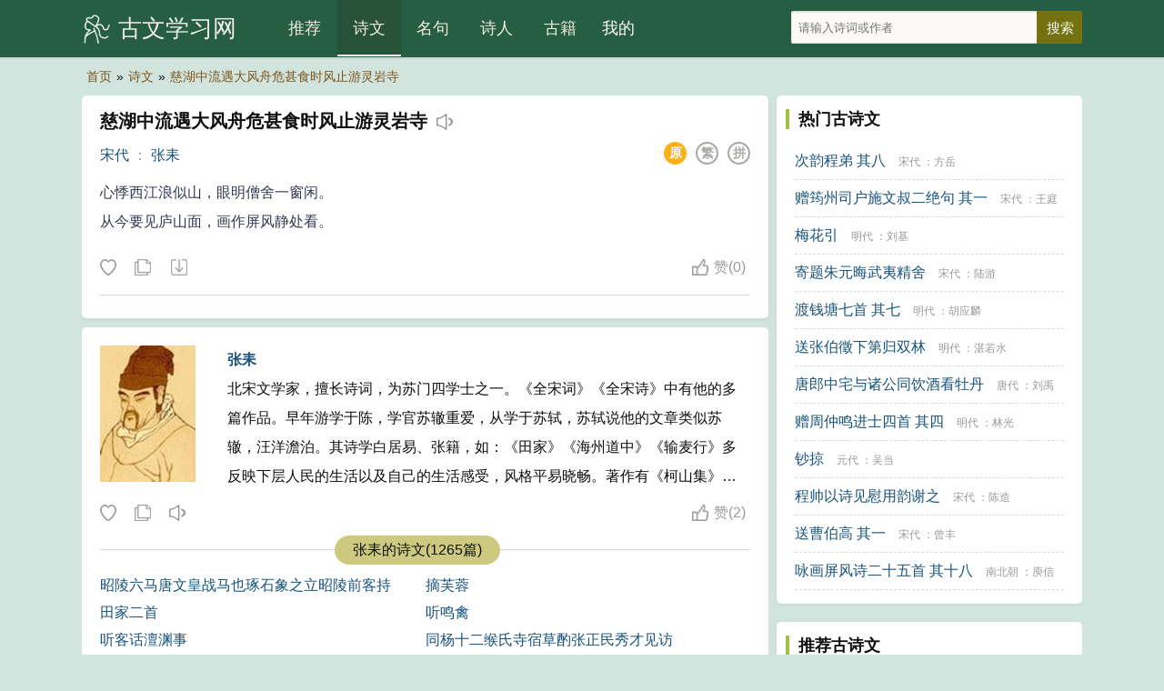

--- FILE ---
content_type: text/html; charset=utf-8
request_url: https://guwenxuexi.com/poetry/1774.html
body_size: 6171
content:
<!DOCTYPE html>
<html lang="zh-CN">
<head>
<meta charset="utf-8">
<meta name="viewport" content="width=device-width, initial-scale=1, maximum-scale=1, user-scalable=no">
<title>慈湖中流遇大风舟危甚食时风止游灵岩寺原文翻译、注释及赏析-张耒作品 - 古文学习网</title>
<meta name="keywords" content="慈湖中流遇大风舟危甚食时风止游灵岩寺,宋代,张耒" />
<meta name="description" content="慈湖中流遇大风舟危甚食时风止游灵岩寺原文,慈湖中流遇大风舟危甚食时风止游灵岩寺翻译,慈湖中流遇大风舟危甚食时风止游灵岩寺赏析,慈湖中流遇大风舟危甚食时风止游灵岩寺注释带拼音等,关于慈湖中流遇大风舟危甚食时风止游灵岩寺张耒相关内容尽在古文学习网。" />
<meta name="mobile-agent" content="format=html5; url=/poetry/1774.html">
<meta name="applicable-device" content="pc,mobile">
<meta http-equiv="Cache-Control" content="no-siteapp" />
<meta http-equiv="Cache-Control" content="no-transform" />
<link rel="stylesheet" type="text/css"  href="/css/style.css" />
</head>
<body>
<div class="gs-hd">
<div class="gs-header">
<div class="gs-logo"><a href="/" title="古文学习网">古文学习网</a></div>
<div class="gs-nav" id="gs-sidr">
<ul>
<li><a href="/">推荐</a></li>
<li><a href="/poetry/"  class="on">诗文</a></li>
<li><a href="/mingju/"  >名句</a></li>
<li><a href="/poets/"  >诗人</a></li>
<li><a href="/guwen/"  >古籍</a></li>
</ul>
</div>
<div class="gs-login" id="show_userinfo"></div>
<div class="gs-search" id="gs-searchform">
<form method="post" name="searchform" class="search_form" id="search_form" action="/e/search/index.php">
<input type="hidden" name="tbname" value="article">
<input type="hidden" name="show" value="title,writer">
<input type="hidden" name="tempid" value="1">
<input type="text" name="keyboard" id="keys" class="search_input" placeholder="请输入诗词或作者" x-webkit-speech=""> 
<input type="submit" class="search_btn" value="搜索">
</form>
</div>
<span href="#sidr-right" id="simple-menu"></span>
</div>
</div>
<div class="breadcrumbs"><a rel="nofollow" href="/">首页</a>»<a href="/poetry/">诗文</a>»<a href="/poetry/1774.html">慈湖中流遇大风舟危甚食时风止游灵岩寺</a></div>
<div class="gs-main">
<div class="gs-content">
<div class="gs-works">
<div class="gs-cont">
<div class="gs-cont-title">
<h1>慈湖中流遇大风舟危甚食时风止游灵岩寺</h1>
<i class="ld" data-id="1774" title="慈湖中流遇大风舟危甚食时风止游灵岩寺朗诵">慈湖中流遇大风舟危甚食时风止游灵岩寺朗读</i></div>
<div class="gs-cont-service">
<div class="gs-poem-sub">
<a class="gs-service-dynsty" href="/songdai/">宋代</a> ： <a class="gs-service-author" href="/poets/10053.html">张耒</a>
</div>
<div class="gs-service-tab">
<span title="拼音"><a href="/poetry/pinyin-1774.html">拼</a></span>
<span id="17742" onclick="setTab('1774',2)">繁</span>
<span id="17741" onclick="setTab('1774',1)"  class="on">原</span>
</div>
</div>
<div class="gs-works-text">
<div id="gs_conview_1774_1" class="gs-conview-def">
 <p>心悸西江浪似山，眼明僧舍一窗闲。</p><p>从今要见庐山面，画作屏风静处看。</p> </div>
<div id="gs_conview_1774_2" class="gs-conview-ft" style="display:none"> <p>心悸西江浪似山，眼明僧舍一窗閑。</p><p>從今要見廬山面，畫作屏風靜處看。</p> </div>
</div>
<p hidden="hidden" id="gs-play-1774">慈湖中流遇大风舟危甚食时风止游灵岩寺。宋代。张耒。 心悸西江浪似山，眼明僧舍一窗闲。从今要见庐山面，画作屏风静处看。 </p>
</div>

<div class="tool">
<div class="l"><i class="sc" data-id="1774" data-clid="4" data-type="shoucang" title="收藏"></i> <i class="fz" data-id="1774" data-clid="4" title="复制这首诗"></i> <a class="gs-down" href="javascript:void(0);" onclick="downdoc(4,1774)" title="下载这首诗doc文档">下载这首诗</a></div>
<div class="r"><i class="zan" data-id="1774" data-clid="4" title="赞">赞<span id="diggnum1774">(<script src=/e/public/ViewClick/?classid=4&id=1774&down=5></script>)</span> </i></div>
</div>

<div class="gs-tag">
</div>

</div>


<div class="gs-zuozhe">
<div class="gs-cont">
<div class="gs-zuozhe-img"><a href="/poets/10053.html"><img alt="张耒" height="150" src="/d/file/p/b4aff349835220d975d10178c2c5a124.jpg" width="120" /> </a></div><h3 class="gs-zuozhe-title"><a href="/poets/10053.html">张耒</a></h3>
<p class="gs-zuozhe-works"> 北宋文学家，擅长诗词，为苏门四学士之一。《全宋词》《全宋诗》中有他的多篇作品。早年游学于陈，学官苏辙重爱，从学于苏轼，苏轼说他的文章类似苏辙，汪洋澹泊。其诗学白居易、张籍，如：《田家》《海州道中》《输麦行》多反映下层人民的生活以及自己的生活感受，风格平易晓畅。著作有《柯山集》五十卷、《拾遗》十二卷、《续拾遗》一卷。《宋史》卷四四四有传。 ...</p>
</div>

<div class="tool">
<div class="l">
<i class="sc" data-id="10053" data-clid="2" data-type="shoucang" title="收藏"></i>
<i class="fz" data-id="10053" data-clid="2" title="复制"></i> 
<i class="ld" data-id="10053" title="张耒朗诵">张耒朗读</i>
<p hidden="hidden" id="gs-play-10053">张耒。 北宋文学家，擅长诗词，为苏门四学士之一。《全宋词》《全宋诗》中有他的多篇作品。早年游学于陈，学官苏辙重爱，从学于苏轼，苏轼说他的文章类似苏辙，汪洋澹泊。其诗学白居易、张籍，如：《田家》《海州道中》《输麦行》多反映下层人民的生活以及自己的生活感受，风格平易晓畅。著作有《柯山集》五十卷、《拾遗》十二卷、《续拾遗》一卷。《宋史》卷四四四有传。 </p>
</div>
<div class="r"><i class="zan" data-id="10053" data-clid="2" title="赞">赞<span id="diggnum10053">(<script src=/e/public/ViewClick/?classid=2&id=10053&down=5></script>)</span> </i></div>
</div>

<div class="gs-zuozhe-nav">
<div class="gs-zuozhe-nav-title">
<div><a href="/poets/10053/">张耒的诗文(1265篇)</a></div>
</div>

<ul class="gs-zuozhe-nav-list">
<li><a href="/poetry/184800.html" title="昭陵六马唐文皇战马也琢石象之立昭陵前客持">昭陵六马唐文皇战马也琢石象之立昭陵前客持</a></li>
<li><a href="/poetry/184805.html" title="摘芙蓉">摘芙蓉</a></li>
<li><a href="/poetry/184806.html" title="田家二首">田家二首</a></li>
<li><a href="/poetry/184812.html" title="听鸣禽">听鸣禽</a></li>
<li><a href="/poetry/184813.html" title="听客话澶渊事">听客话澶渊事</a></li>
<li><a href="/poetry/184821.html" title="同杨十二缑氏寺宿草酌张正民秀才见访">同杨十二缑氏寺宿草酌张正民秀才见访</a></li>
</ul>
</div>
</div>

<div class="ccc b-b">
<div class="title">
<h3>猜你喜欢</h3>
</div>
</div>
<div class="gs-sons">
	<div class="gs-cont">
		<div class="gs-cont-title">
			<h3><a href="/poetry/862.html">山夜</a></h3>
		</div>
		<div class="gs-cont-service" data-id="862">
			<div class="gs-poem-sub">
			<a href="/mingdai/" class="gs-service-dynsty">明代</a>
			： <a href="/poets/14215.html" class="gs-service-author">李梦阳</a>
			</div>
			<div class="gs-service-tab">
			<span title="拼音"><a href="/poetry/pinyin-862.html">拼</a></span>
						<span id="8622" onclick="setTab('862',2)">繁</span>
            <span id="8621" onclick="setTab('862',1)">原</span>
			</div>
		</div>
		<div class="gs-works-text">
			<div id="gs_conview_862_1" class="gs-conview-def"> <p>孤月上东岫，白鹤激秋泪。凉风振溪壑，林影飒摇泄。</p><p>山居本深静，夜气复澄霁。冥心向千古，眇焉托真契。</div>
			<div id="gs_conview_862_2" class="gs-conview-ft" style="display:none"> <p>孤月上東岫，白鶴激秋淚。涼風振溪壑，林影飒搖洩。</p><p>山居本深靜，夜氣複澄霁。冥心向千古，眇焉托真契。</div>
		</div>
	</div>
	<div class="tool">
		<div class="l">
		<i class="sc" data-id="862" data-clid="4" data-type="shoucang" title="收藏"></i> 
		<i class="fz" data-id="862" data-clid="4" title="复制"></i> 
		<i class="ld" data-id="862" title="山夜朗诵"></i>
		<p hidden="hidden" id="gs-play-862">山夜。明代。李梦阳。 孤月上东岫，白鹤激秋泪。凉风振溪壑，林影飒摇泄。山居本深静，夜气复澄霁。冥心向千古，眇焉托真契。 </p>
		</div>
		<div class="r"><i class="zan" data-id="862" data-clid="4" title="赞">赞<span id="diggnum862">(<script src=/e/public/ViewClick/?classid=4&id=862&down=5></script>)</span> </i></div>
	</div>
	</div>
<div class="gs-sons">
	<div class="gs-cont">
		<div class="gs-cont-title">
			<h3><a href="/poetry/1040.html">得江西报六言十首</a></h3>
		</div>
		<div class="gs-cont-service" data-id="1040">
			<div class="gs-poem-sub">
			<a href="/songdai/" class="gs-service-dynsty">宋代</a>
			： <a href="/poets/10059.html" class="gs-service-author">刘克庄</a>
			</div>
			<div class="gs-service-tab">
			<span title="拼音"><a href="/poetry/pinyin-1040.html">拼</a></span>
						<span id="10402" onclick="setTab('1040',2)">繁</span>
            <span id="10401" onclick="setTab('1040',1)">原</span>
			</div>
		</div>
		<div class="gs-works-text">
			<div id="gs_conview_1040_1" class="gs-conview-def"> <p>但见盈城盈野，谁能去食去兵。</p><p>山东河北卷土，江右湖南失耕。</div>
			<div id="gs_conview_1040_2" class="gs-conview-ft" style="display:none"> <p>但見盈城盈野，誰能去食去兵。</p><p>山東河北卷土，江右湖南失耕。</div>
		</div>
	</div>
	<div class="tool">
		<div class="l">
		<i class="sc" data-id="1040" data-clid="4" data-type="shoucang" title="收藏"></i> 
		<i class="fz" data-id="1040" data-clid="4" title="复制"></i> 
		<i class="ld" data-id="1040" title="得江西报六言十首朗诵"></i>
		<p hidden="hidden" id="gs-play-1040">得江西报六言十首。宋代。刘克庄。 但见盈城盈野，谁能去食去兵。山东河北卷土，江右湖南失耕。 </p>
		</div>
		<div class="r"><i class="zan" data-id="1040" data-clid="4" title="赞">赞<span id="diggnum1040">(<script src=/e/public/ViewClick/?classid=4&id=1040&down=5></script>)</span> </i></div>
	</div>
	</div>
<div class="gs-sons">
	<div class="gs-cont">
		<div class="gs-cont-title">
			<h3><a href="/poetry/1051.html">辋川集二十首。华子冈</a></h3>
		</div>
		<div class="gs-cont-service" data-id="1051">
			<div class="gs-poem-sub">
			<a href="/tangdai/" class="gs-service-dynsty">唐代</a>
			： <a href="/poets/2730.html" class="gs-service-author">裴迪</a>
			</div>
			<div class="gs-service-tab">
			<span title="拼音"><a href="/poetry/pinyin-1051.html">拼</a></span>
						<span id="10512" onclick="setTab('1051',2)">繁</span>
            <span id="10511" onclick="setTab('1051',1)">原</span>
			</div>
		</div>
		<div class="gs-works-text">
			<div id="gs_conview_1051_1" class="gs-conview-def"> <p>落日松风起，还家草露晞。云光侵履迹，山翠拂人衣。</p> </div>
			<div id="gs_conview_1051_2" class="gs-conview-ft" style="display:none"> <p>落日松風起，還家草露晞。雲光侵履迹，山翠拂人衣。</p> </div>
		</div>
	</div>
	<div class="tool">
		<div class="l">
		<i class="sc" data-id="1051" data-clid="4" data-type="shoucang" title="收藏"></i> 
		<i class="fz" data-id="1051" data-clid="4" title="复制"></i> 
		<i class="ld" data-id="1051" title="辋川集二十首。华子冈朗诵"></i>
		<p hidden="hidden" id="gs-play-1051">辋川集二十首。华子冈。唐代。裴迪。 落日松风起，还家草露晞。云光侵履迹，山翠拂人衣。 </p>
		</div>
		<div class="r"><i class="zan" data-id="1051" data-clid="4" title="赞">赞<span id="diggnum1051">(<script src=/e/public/ViewClick/?classid=4&id=1051&down=5></script>)</span> </i></div>
	</div>
	</div>
<div class="gs-sons">
	<div class="gs-cont">
		<div class="gs-cont-title">
			<h3><a href="/poetry/2257.html">宫词</a></h3>
		</div>
		<div class="gs-cont-service" data-id="2257">
			<div class="gs-poem-sub">
			<a href="/songdai/" class="gs-service-dynsty">宋代</a>
			： <a href="/poets/9590.html" class="gs-service-author">宋白</a>
			</div>
			<div class="gs-service-tab">
			<span title="拼音"><a href="/poetry/pinyin-2257.html">拼</a></span>
						<span id="22572" onclick="setTab('2257',2)">繁</span>
            <span id="22571" onclick="setTab('2257',1)">原</span>
			</div>
		</div>
		<div class="gs-works-text">
			<div id="gs_conview_2257_1" class="gs-conview-def"> <p>律管飞灰报早春，寿阳梅淡落香烟。</p><p>词人竞进新诗入，俊思无过白舍人。</div>
			<div id="gs_conview_2257_2" class="gs-conview-ft" style="display:none"> <p>律管飛灰報早春，壽陽梅淡落香煙。</p><p>詞人競進新詩入，俊思無過白舍人。</div>
		</div>
	</div>
	<div class="tool">
		<div class="l">
		<i class="sc" data-id="2257" data-clid="4" data-type="shoucang" title="收藏"></i> 
		<i class="fz" data-id="2257" data-clid="4" title="复制"></i> 
		<i class="ld" data-id="2257" title="宫词朗诵"></i>
		<p hidden="hidden" id="gs-play-2257">宫词。宋代。宋白。 律管飞灰报早春，寿阳梅淡落香烟。词人竞进新诗入，俊思无过白舍人。 </p>
		</div>
		<div class="r"><i class="zan" data-id="2257" data-clid="4" title="赞">赞<span id="diggnum2257">(<script src=/e/public/ViewClick/?classid=4&id=2257&down=5></script>)</span> </i></div>
	</div>
	</div>
<div class="gs-sons">
	<div class="gs-cont">
		<div class="gs-cont-title">
			<h3><a href="/poetry/2270.html">述谢陈亮之邦伯时自广平被召 其一</a></h3>
		</div>
		<div class="gs-cont-service" data-id="2270">
			<div class="gs-poem-sub">
			<a href="/mingdai/" class="gs-service-dynsty">明代</a>
			： <a href="/poets/14219.html" class="gs-service-author">顾璘</a>
			</div>
			<div class="gs-service-tab">
			<span title="拼音"><a href="/poetry/pinyin-2270.html">拼</a></span>
						<span id="22702" onclick="setTab('2270',2)">繁</span>
            <span id="22701" onclick="setTab('2270',1)">原</span>
			</div>
		</div>
		<div class="gs-works-text">
			<div id="gs_conview_2270_1" class="gs-conview-def"> <p>铜章叨拜庶官中，先达从君见古风。乡谊每劳开阁待，民情长许置邮通。</p><p>才疏谬得淮阳召，身在应怀鲍叔功。已幸枳栖能脱迹，唯於离索叹西东。</div>
			<div id="gs_conview_2270_2" class="gs-conview-ft" style="display:none"> <p>銅章叨拜庶官中，先達從君見古風。鄉誼每勞開閣待，民情長許置郵通。</p><p>才疏謬得淮陽召，身在應懷鮑叔功。已幸枳栖能脫迹，唯於離索歎西東。</div>
		</div>
	</div>
	<div class="tool">
		<div class="l">
		<i class="sc" data-id="2270" data-clid="4" data-type="shoucang" title="收藏"></i> 
		<i class="fz" data-id="2270" data-clid="4" title="复制"></i> 
		<i class="ld" data-id="2270" title="述谢陈亮之邦伯时自广平被召 其一朗诵"></i>
		<p hidden="hidden" id="gs-play-2270">述谢陈亮之邦伯时自广平被召 其一。明代。顾璘。 铜章叨拜庶官中，先达从君见古风。乡谊每劳开阁待，民情长许置邮通。才疏谬得淮阳召，身在应怀鲍叔功。已幸枳栖能脱迹，唯於离索叹西东。 </p>
		</div>
		<div class="r"><i class="zan" data-id="2270" data-clid="4" title="赞">赞<span id="diggnum2270">(<script src=/e/public/ViewClick/?classid=4&id=2270&down=5></script>)</span> </i></div>
	</div>
	</div>
<div class="gs-sons">
	<div class="gs-cont">
		<div class="gs-cont-title">
			<h3><a href="/poetry/2379.html">湖上曲</a></h3>
		</div>
		<div class="gs-cont-service" data-id="2379">
			<div class="gs-poem-sub">
			<a href="/songdai/" class="gs-service-dynsty">宋代</a>
			： <a href="/poets/9822.html" class="gs-service-author">陈起</a>
			</div>
			<div class="gs-service-tab">
			<span title="拼音"><a href="/poetry/pinyin-2379.html">拼</a></span>
						<span id="23792" onclick="setTab('2379',2)">繁</span>
            <span id="23791" onclick="setTab('2379',1)">原</span>
			</div>
		</div>
		<div class="gs-works-text">
			<div id="gs_conview_2379_1" class="gs-conview-def"> <p>秋千索外阑干侧，一曲凝云花影直。</p><p>玉瓶风暖醉忘归，春水不分杨柳色。</div>
			<div id="gs_conview_2379_2" class="gs-conview-ft" style="display:none"> <p>秋千索外闌幹側，一曲凝雲花影直。</p><p>玉瓶風暖醉忘歸，春水不分楊柳色。</div>
		</div>
	</div>
	<div class="tool">
		<div class="l">
		<i class="sc" data-id="2379" data-clid="4" data-type="shoucang" title="收藏"></i> 
		<i class="fz" data-id="2379" data-clid="4" title="复制"></i> 
		<i class="ld" data-id="2379" title="湖上曲朗诵"></i>
		<p hidden="hidden" id="gs-play-2379">湖上曲。宋代。陈起。 秋千索外阑干侧，一曲凝云花影直。玉瓶风暖醉忘归，春水不分杨柳色。 </p>
		</div>
		<div class="r"><i class="zan" data-id="2379" data-clid="4" title="赞">赞<span id="diggnum2379">(<script src=/e/public/ViewClick/?classid=4&id=2379&down=5></script>)</span> </i></div>
	</div>
	</div>





</div>

<div class="gs-sidebar">
<div class="sidebar-box b-b">
<div class="title">热门古诗文</div>

<ul class="sidebar-hot">
<li><a href="/poetry/845.html">次韵程弟 其八</a> <span class="cdzz"> <a class="works-dynsty" href="/songdai/">宋代</a> ：<a class="works-author" href="/poets/10055.html">方岳</a> </span></li>
<li><a href="/poetry/1126.html">赠筠州司户施文叔二绝句 其一</a> <span class="cdzz"> <a class="works-dynsty" href="/songdai/">宋代</a> ：<a class="works-author" href="/poets/10009.html">王庭圭</a> </span></li>
<li><a href="/poetry/1736.html">梅花引</a> <span class="cdzz"> <a class="works-dynsty" href="/mingdai/">明代</a> ：<a class="works-author" href="/poets/14209.html">刘基</a> </span></li>
<li><a href="/poetry/1835.html">寄题朱元晦武夷精舍</a> <span class="cdzz"> <a class="works-dynsty" href="/songdai/">宋代</a> ：<a class="works-author" href="/poets/10058.html">陆游</a> </span></li>
<li><a href="/poetry/2037.html">渡钱塘七首 其七</a> <span class="cdzz"> <a class="works-dynsty" href="/mingdai/">明代</a> ：<a class="works-author" href="/poets/14213.html">胡应麟</a> </span></li>
<li><a href="/poetry/2392.html">送张伯徵下第归双林</a> <span class="cdzz"> <a class="works-dynsty" href="/mingdai/">明代</a> ：<a class="works-author" href="/poets/14208.html">湛若水</a> </span></li>
<li><a href="/poetry/2579.html">唐郎中宅与诸公同饮酒看牡丹</a> <span class="cdzz"> <a class="works-dynsty" href="/tangdai/">唐代</a> ：<a class="works-author" href="/poets/2933.html">刘禹锡</a> </span></li>
<li><a href="/poetry/2588.html">赠周仲鸣进士四首 其四</a> <span class="cdzz"> <a class="works-dynsty" href="/mingdai/">明代</a> ：<a class="works-author" href="/poets/13834.html">林光</a> </span></li>
<li><a href="/poetry/2747.html">钞掠</a> <span class="cdzz"> <a class="works-dynsty" href="/yuandai/">元代</a> ：<a class="works-author" href="/poets/10995.html">吴当</a> </span></li>
<li><a href="/poetry/2827.html">程帅以诗见慰用韵谢之</a> <span class="cdzz"> <a class="works-dynsty" href="/songdai/">宋代</a> ：<a class="works-author" href="/poets/10041.html">陈造</a> </span></li>
<li><a href="/poetry/2902.html">送曹伯高 其一</a> <span class="cdzz"> <a class="works-dynsty" href="/songdai/">宋代</a> ：<a class="works-author" href="/poets/10022.html">曾丰</a> </span></li>
<li><a href="/poetry/3157.html">咏画屏风诗二十五首 其十八</a> <span class="cdzz"> <a class="works-dynsty" href="/nanbeichao/">南北朝</a> ：<a class="works-author" href="/poets/578.html">庾信</a> </span></li>
</ul>
</div>
<div class="sidebar-box b-b">
<div class="title">推荐古诗文</div>

<ul class="sidebar-hot">
<li><a href="/poetry/715.html">黄河南岸见梨花二首 其二</a> <span class="cdzz"> <a class="works-dynsty" href="/mingdai/">明代</a> ：<a class="works-author" href="/poets/13759.html">陆深</a> </span></li>
<li><a href="/poetry/1385.html">宿隐微山房</a> <span class="cdzz"> <a class="works-dynsty" href="/yuandai/">元代</a> ：<a class="works-author" href="/poets/10855.html">华幼武</a> </span></li>
<li><a href="/poetry/1972.html">金山</a> <span class="cdzz"> <a class="works-dynsty" href="/songdai/">宋代</a> ：<a class="works-author" href="/poets/9988.html">王洋</a> </span></li>
<li><a href="/poetry/2125.html">权知吉州九日感赋</a> <span class="cdzz"> <a class="works-dynsty" href="/qingdai/">清代</a> ：<a class="works-author" href="/poets/18908.html">张联箕</a> </span></li>
<li><a href="/poetry/2277.html">在伯考试未归有怀</a> <span class="cdzz"> <a class="works-dynsty" href="/songdai/">宋代</a> ：<a class="works-author" href="/poets/10062.html">赵蕃</a> </span></li>
<li><a href="/poetry/2420.html">又答毡帐</a> <span class="cdzz"> <a class="works-dynsty" href="/songdai/">宋代</a> ：<a class="works-author" href="/poets/10061.html">苏轼</a> </span></li>
<li><a href="/poetry/2428.html">御赐圆通禅寺后以诗寄善世全室</a> <span class="cdzz"> <a class="works-dynsty" href="//"></a> ：<a class="works-author" href="/poets/22005.html">蒲庵禅师</a> </span></li>
<li><a href="/poetry/2512.html">种杉</a> <span class="cdzz"> <a class="works-dynsty" href="/mingdai/">明代</a> ：<a class="works-author" href="/poets/14104.html">吴琏</a> </span></li>
<li><a href="/poetry/2969.html">再访左卿居九条胡同门临石井 其一</a> <span class="cdzz"> <a class="works-dynsty" href="/mingdai/">明代</a> ：<a class="works-author" href="/poets/14177.html">王彦泓</a> </span></li>
<li><a href="/poetry/3102.html">曾氏八咏为子棨侍讲赋 其三 龙潭出云</a> <span class="cdzz"> <a class="works-dynsty" href="/mingdai/">明代</a> ：<a class="works-author" href="/poets/13061.html">胡俨</a> </span></li>
<li><a href="/poetry/3113.html">延平江上呈吴国华先生</a> <span class="cdzz"> <a class="works-dynsty" href="/songdai/">宋代</a> ：<a class="works-author" href="/poets/9947.html">陈渊</a> </span></li>
<li><a href="/poetry/3481.html">昼寝</a> <span class="cdzz"> <a class="works-dynsty" href="/songdai/">宋代</a> ：<a class="works-author" href="/poets/8376.html">张扩</a> </span></li>
</ul>
</div>
</div>
</div>
<div id="bdtts_div"></div>
<footer>
<p>品诗词之美 悟中华之魂</p>
<p>Copyright © 2024<a href="https://www.guwenxuexi.com/" target="_blank">古文学习网</a>  | <a href="https://beian.miit.gov.cn/" target="_blank">鄂ICP备09024855号-2</a> <script type="text/javascript" src="//js.users.51.la/21733873.js"></script> </p> 
</footer>
<a id="gs-gotop" href="javascript:void(0)"></a>
<script type="text/javascript" src="/js/jquery.min.js"></script>
<script type="text/javascript" src="/js/jquery.sidr.min.js"></script>
<script type="text/javascript" src="/js/readmore.min.js?v=20211214"></script>
<script type="text/javascript" src="/e/member/AjaxLog/?loadjs=1"></script>
<script type="text/javascript" src="/js/common.js?v=20211214"></script>
<script> 
$(".showmore").readmore({
moreLink: '<div class="more">展开阅读全文 ∨</div>',
lessLink: '<div class="more">点击收起 ∧</div>',
collapsedHeight: 200,
afterToggle: function(trigger, element, expanded) {
        if(! expanded) { // The "Close" link was clicked
          $('html, body').animate({scrollTop: element.offset().top}, {duration: 100});
        }
      },
beforeToggle: function(trigger, element, expanded) {
        if(! expanded) { // The "Close" link was clicked
          $('html, body').animate({scrollTop: element.offset().top}, {duration: 100});
        }
      }
});
</script>
</body>
</html>

--- FILE ---
content_type: text/html; charset=utf-8
request_url: https://guwenxuexi.com/e/member/AjaxLog/?loadjs=1
body_size: 2801
content:
show_userinfo.innerHTML="<a href=\"javascript:void(0);\" onclick=\"AjaxLog()\">我的</a>";var WebUrl="/";

function LogOut(){
	$.post(WebUrl+"e/member/AjaxLog/?enews=exit",function(msg){
		if(msg=='exitsuccess'){
			$("#show_userinfo").html('<a href=\"javascript:void(0);\" onclick=\"AjaxLog()\">我的</a>');
			$('#shortinfo').html("<a href=\"javascript:void(0);\" onclick=\"AjaxLog()\">我的</a>");
			alert('退出成功!');
		}
	})
}
function AjaxReg(){
  //self.location=WebUrl+'e/member/register/index.php?groupid=1';
  AjaxLog();
  switchTag('_xka','_xka_list',2,2,'conxk1','conxk2');
}
function CheckReg(key,value){
	if(value!=''){
		var data = {},key=key;
		data['enews']='register';
		data[key]=value;
	    if(key=='repassword'){
			var pass=$("#password").val();   //获取密码输入框的值
			data['password']=pass;
		}
		$.ajax({
			type:"POST",url:WebUrl+"e/member/AjaxLog/",dataType:"html",data:data
			,beforeSend:function(){
				$('.'+key).html('<img src="/images/loading.gif" />')
			}
			,success:function(msg){
				if(!msg){
					$('.'+key).html('');   //这里的代码已函数checkpass()里面的一段代码相对应！
					//checkpass('all');
				}else{
				    //alert(msg);
					$('.'+key).html('<font color=red>'+msg+'</font>');
					//checkpass('all');
					return false;
				}
			}
		});

	}else{
	
	    if(key='username'){
	        var red='用户名';
	    }
	    if(key='password'){
	        var red='密码';
	    }
	     if(key='repassword'){
	        var red='重复密码';
	    }
	    if(key='email'){
	        var red='邮箱';
	    }
		$('.'+key).html('<font color=red>'+red+'不允许为空！</font>');
	}

}
function checkpass(all){
	var username=$("#username").val();
	var pass=$("#password").val();
	var pass2=$("#repassword").val();
	var email=$("#email").val();
	var checkin=$("#checkin").is(':checked');
	if(username!='' && pass2!='' && pass==pass2 && checkin==true && email!=''){
		$('#Reg-sub').removeAttr('disabled');
		$('#checkreg').show().html('全部填写正确！');
	}else{
		document.getElementById("Reg-sub").disabled = true;
		$('#checkreg').hide();
		if(all){
			$('#checkreg').show().html('<font color=red>有必选项没填写正确！</font>');
		}
	}
}
(function($){
	$.fn.extend({
		leanModal:function(options){
			var defaults={
				top:100,overlay:0.5,closeButton:null
			};
			var overlay=$("<div id='lean_overlay'></div>");
			$("body").append(overlay);
			options=$.extend(defaults,options);
			return this.each(function(){
				var o=options;
				$(this).click(function(e){
					var modal_id=$(this).attr("href");
					$("#lean_overlay").click(function(){
						close_modal(modal_id)
					});
					$(o.closeButton).click(function(){
						close_modal(modal_id)
					});
					var modal_height=$(modal_id).outerHeight();
					var modal_width=$(modal_id).outerWidth();
					$("#lean_overlay").css({
						"display":"block",opacity:0
					});
					$("#lean_overlay").fadeTo(200,o.overlay);
					$(modal_id).css({
						"display":"block","position":"fixed","opacity":0,"z-index":10022,"left":50+"%","margin-left":-(modal_width/2)+"px","top":o.top+"px"
					});
					$(modal_id).fadeTo(200,1);
					e.preventDefault()
				})
			});
			function close_modal(modal_id){
				$("#lean_overlay").fadeOut(200);
				$(modal_id).css({
					"display":"none"
				})
			}
		}
	})
})(jQuery);
function switchTag(tag,content,k,n,stylea,styleb){for(i=1;i<=n;i++){if(i==k){document.getElementById(tag+i).className=stylea;document.getElementById(content+i).className="showbox"}else{document.getElementById(tag+i).className=styleb;document.getElementById(content+i).className="hidden"}}};


url=window.location.href
/*登录框代码*/
document.writeln("<div id=\"js_login\" class=\"js_login\" style=\"display:none\">");
document.writeln("<div class=\"js_title\">");
document.writeln("<ul>");
document.writeln("<li class=\"conxk1\" id=\"_xka1\" onclick=\"switchTag(\'_xka\',\'_xka_list\',1,2,\'conxk1\',\'conxk2\');\">");
document.writeln("登录</li>");
document.writeln("<li class=\"conxk2\" id=\"_xka2\" onclick=\"switchTag(\'_xka\',\'_xka_list\',2,2,\'conxk1\',\'conxk2\');\">");
document.writeln("注册</li>");
document.writeln("</ul>			<span class=\"close\">×</span>");
document.writeln("</div>");
document.writeln("<div class=\"js_content\">");
document.writeln("<div class=\"con_dak fixed clear\">");
document.writeln("<div id=\"_xka_list1\" class=\"showbox\">");
document.writeln("<div class=\"de_list\">");
document.writeln("<!----------login start------>");
document.writeln("<div  id=\"login\">");
document.writeln("<div class=\"inputbg\" id=\"logtext\">");
document.writeln("<input name=\"logusername\" id=\"logusername\" type=\"text\" onfocus=\"if(this.value==\'输入用户名\')value=\'\';\" value=\"输入用户名\" placeholder=\"输入用户名\" class=\"inputsub\" />");
document.writeln("</div>");
document.writeln("<div class=\"inputbg\" id=\"pass\">");
document.writeln("<input name=\"logpassword\" placeholder=\"输入密码\" type=\"password\"  value=\"\" id=\"logpassword\" class=\"inputsub\" />");
document.writeln("<input type=\"hidden\" id=\"logecmsfrom\" name=\"ecmsfrom\" value=\""+url+"\" />");
document.writeln("</div>");
document.writeln("");
document.writeln("<div class=\"inputbg\" id=\"checkbox\">");
document.writeln("<input type=\"checkbox\" checked id=\"keeplogin\"/>记住我<a class=\"nopasswd\" href=\""+WebUrl+"e/member/GetPassword/\"><span>忘记密码？</span></a>");
document.writeln("</div>");
document.writeln("<div class=\"buttons\">");
document.writeln("<button class=\"sub_btn1\" id=\"login-sub\">登 录</button>");
document.writeln("<span id=\"errmsg\"></span>");
document.writeln("</div>");
document.writeln("</div>");
document.writeln("<!--------login end--------->");
document.writeln("</div>");
document.writeln("</div>");
document.writeln("");
document.writeln("");
document.writeln("<div id=\"_xka_list2\" class=\"hidden\">");
document.writeln("<div class=\"de_list\">");
document.writeln("<!--------register start--------->");
document.writeln("<form action=\""+WebUrl+"e/member/doaction.php\" method=\"post\" enctype=\"multipart/form-data\" name=\"userinfoform\" id=\"userinfoform\">");

document.writeln("<input type=\"hidden\" name=\"ecmsfrom\" value=\""+url+"\" />");
document.writeln("<input type=\"hidden\" name=\"enews\" value=\"register\" />");
document.writeln("<input name=\"groupid\" type=\"hidden\" id=\"groupid\" value=\"1\" />");
document.writeln("<div  id=\"register\">");
document.writeln("<ul class=\"Reg-input\">");
document.writeln("<li><input placeholder=\"输入用户名\" name=\"username\" onblur=CheckReg('username',this.value) id=\"username\" type=\"text\"class=\"input-text\" required /> </li>");
document.writeln("</ul>");
document.writeln("<ul class=\"Reg-input\">");
document.writeln("<li><input placeholder=\"输入密码\" name=\"password\" onblur=CheckReg('password',this.value) type=\"password\" id=\"password\" class=\"input-text\" required /> </li>");
document.writeln("</ul>");
document.writeln("<ul class=\"Reg-input\">");
document.writeln("<li><input name=\"repassword\" placeholder=\"重复密码\" onblur=CheckReg('repassword',this.value) type=\"password\" id=\"repassword\" class=\"input-text\" required /> </li>");
document.writeln("</ul>");
document.writeln("<ul class=\"Reg-input\">");

document.writeln("<li><input placeholder=\"输入邮箱\" name=\"email\" onblur=CheckReg('email',this.value) type=\"text\" id=\"email\" class=\"input-text\" required /> </li>");
document.writeln("</ul>");

document.writeln("");

document.writeln("<ul class=\"Reg-inputshow\">");
document.writeln("<span class=username></span><span class=password></span><span class=repassword></span><span class=email></span>");
document.writeln("</ul>");
document.writeln("<ul class=\"Reg-inputshow\">");
document.writeln("<li id=\'checkbox\'><input value=1   type=\"checkbox\" id=\"checkin\" onclick=\"checkpass('all')\"/> 我已阅读并接受《<a href=\"###\" target=_blank>服务条款</a>》</li>");
document.writeln("</ul>");

document.writeln("<div style=\"clear:both\"></div>");
document.writeln("<div class=\"buttons\">");
document.writeln("<button class=\"sub_btn1\" id=\"Reg-sub\" disabled>注 册</button>&nbsp;&nbsp;<span id=checkreg></span>");
document.writeln("</div>");
document.writeln("<div class=\"clr\"></div>");
document.writeln("</div>");
document.writeln("</form>");
document.writeln("<!--------register end--------->");
document.writeln("</div>");
document.writeln("</div>");
document.writeln("</div>");
document.writeln("</div> ");
document.writeln("</div>");
document.writeln("<a href=\"#js_login\" id=\"AjaxLog\"></a><script>$('#AjaxLog').leanModal({ top: 100, overlay: 0.9, closeButton: '.close' })</script>");
function AjaxLog(){
	document.getElementById('AjaxLog').click();
	switchTag('_xka','_xka_list',1,2,'conxk1','conxk2');}$('.close').click(function(){
		$("#lean_overlay").fadeOut(200);$("#js_login").hide();
		});
